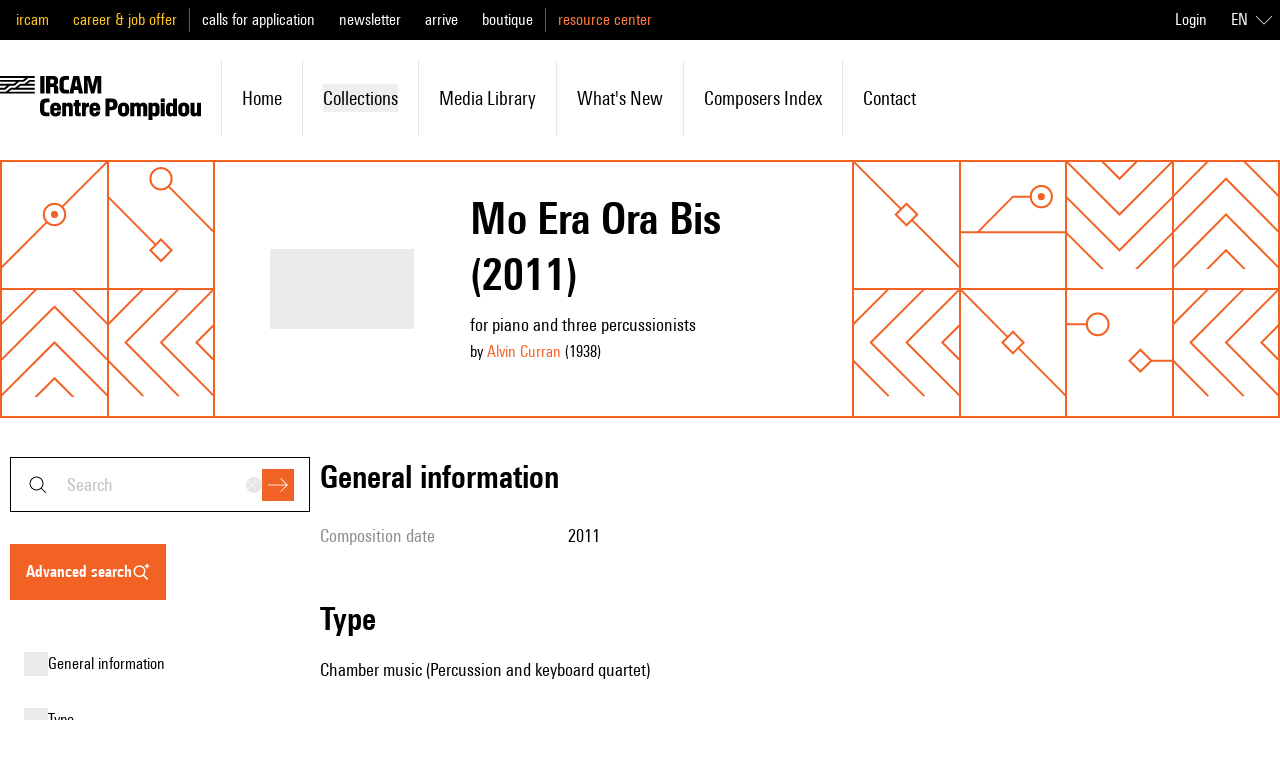

--- FILE ---
content_type: text/javascript; charset=utf-8
request_url: https://brahms.ircam.fr/_nuxt/C2kCti9E.js
body_size: 2183
content:
import{d as M,b2 as L,b as s,o as t,F as _,r as k,G as c,C as l,w as i,c as w,a,D as r,J as m,E as h,aR as A,O as b,aB as T,S as N,f as I,a5 as V,K as d,N as j,U as O,a8 as C,b3 as P}from"#entry";import{_ as F}from"./DHtYcUhG.js";import{_ as E}from"./CftMfbbO.js";const H={class:"first-letter:uppercase"},z={key:0,class:"h-full w-full"},R={key:0,class:"h-full w-full"},G={key:0,class:"h-full w-full"},J=M({__name:"SidebarMenu",props:{menu:{type:Object,required:!0}},setup(o){const g=L();return(y,B)=>{const x=T,$=A;return t(),s("ul",null,[(t(!0),s(_,null,k(o.menu.items,e=>(t(),s("li",{key:e.title,class:"mt-2 first-of-type:mt-0"},[c($,{to:e.href?h(g)(e.href):`#${e.anchor}`,class:m(["flex cursor-pointer select-none items-center gap-2 border-2 border-transparent py-2.5 px-3 outline-none transition-all duration-150 ease-in-out hover:border-shade-900 focus:border-shade-900 focus:shadow-md focus:ring-0 active:shadow-md",e.isActive?"shadow-md border-shade-900":""])},{default:i(()=>[e.resourceIcon?(t(),w(x,{key:0,type:e.resourceIcon,class:"h-6 w-6"},null,8,["type"])):l("",!0),a("span",H,r(y.$t(e.title)),1)]),_:2},1032,["to","class"]),e.children?(t(),s("ul",z,[(t(!0),s(_,null,k(e.children,n=>(t(),s("li",{key:n.title},[c($,{to:n.href?h(g)(n.href):`#${n.anchor}`,class:m(["inline-block w-full cursor-pointer select-none border-2 border-transparent py-2.5 pr-3 pl-11 outline-none transition-all duration-150 ease-in-out first-letter:uppercase hover:border-shade-900 focus:border-shade-900 focus:shadow-md focus:ring-0 active:shadow-md",e.isActive?"shadow-md border-shade-900":""])},{default:i(()=>[b(r(n.title),1)]),_:2},1032,["to","class"]),n.children?(t(),s("ul",R,[(t(!0),s(_,null,k(n.children,f=>(t(),s("li",{key:f.title},[c($,{to:n.href?h(g)(f.href):`#${f.anchor}`,class:m(["inline-block w-full cursor-pointer select-none border-2 border-transparent py-2.5 pr-3 pl-20 outline-none transition-all duration-150 ease-in-out first-letter:uppercase hover:border-shade-900 focus:border-shade-900 focus:shadow-md focus:ring-0 active:shadow-md",f.isActive?"shadow-md border-shade-900":""])},{default:i(()=>[b(r(f.title),1)]),_:2},1032,["to","class"]),f.children?(t(),s("ul",G,[(t(!0),s(_,null,k(f.children,p=>(t(),s("li",{key:p.title},[c($,{to:p.href?h(g)(p.href):`#${p.anchor}`,class:m(["inline-block w-full cursor-pointer select-none border-2 border-transparent py-2.5 pr-3 pl-28 outline-none transition-all duration-150 ease-in-out first-letter:uppercase hover:border-shade-900 focus:border-shade-900 focus:shadow-md focus:ring-0 active:shadow-md",p.isActive?"shadow-md border-shade-900":""])},{default:i(()=>[b(r(p.title),1)]),_:2},1032,["to","class"])]))),128))])):l("",!0)]))),128))])):l("",!0)]))),128))])):l("",!0)]))),128))])}}}),K=Object.assign(J,{__name:"NavigationSidebarMenu"}),U={class:"flex flex-col items-start justify-center p-3 sm:p-6 md:pl-0"},W={key:0,class:"ml-auto text-gray-400"},Q=["innerHTML"],X={key:1,class:"text-mobile-xl md:mt-2 md:text-lg"},Y={key:2,class:"text-mobile-lg md:mt-2 md:text-lg"},Z={key:3,class:"text-mobile-lg text-shade-500 md:mt-2 md:text-lg"},ee={key:4,class:"md:mt-2"},te={class:"mx-auto max-w-screen-xl px-6 pt-6 md:pt-10 xl:px-0"},se={key:0,class:"flex flex-col gap-6 md:hidden"},oe={key:0},le={key:1},ae={class:"first-letter:uppercase"},ne={class:"flex gap-6 lg:gap-10 xl:gap-16"},re={key:0,class:"hidden basis-64 print:hidden md:block lg:basis-80"},ie={class:"flex flex-col"},de={key:0,class:"mr-1 mt-10"},ce={key:0,class:"mb-2 text-xl font-semibold first-letter:uppercase"},ue={key:1,class:"mt-10"},he={key:2,class:"mt-10"},fe={class:"mt-2 text-mobile-xl font-semibold first-letter:uppercase md:mt-10 md:text-lg"},pe={key:0,class:"mt-2"},me=["value"],ye={class:"first-letter:uppercase"},_e={key:0,class:"mt-10 text-shade-500"},ke={key:1,class:"mt-4 text-shade-500 md:mt-6"},ge={class:"first-letter:uppercase"},$e={class:"flex-1"},be={key:0,class:"md:hidden"},ve={key:0,class:"mt-6 border-shade-200"},we={key:1,class:"mt-6"},xe={key:2,class:"mt-6 text-shade-500"},De={class:"mt-4 text-shade-500"},Be={class:"first-letter:uppercase"},Se=M({__name:"View",props:{title:{type:String,required:!0},keepTitleCase:{type:Boolean,default:!1},updatedAt:{type:String,default:null},creationDate:{type:Date},outline:{type:Object,required:!0},iconForType:{type:String,default:null},copyrights:{type:Array,default:()=>[]},stickySidebar:{type:Boolean,default:!1},actions:{type:Array,default:()=>[]},actionsBefore:{type:Boolean,default:!1},printLoading:{type:Boolean,default:!1},expiryDate:{type:Date}},emits:["changeDate"],setup(o,{emit:g}){const y=N(),B=I(!1),x=g,$=()=>{P("/contact")};return(e,n)=>{const f=j,p=K,S=F,v=E,q=O;return t(),s("div",null,[c(f,{size:"small","color-class":"text-primary-400","icon-for-type":o.iconForType},V({default:i(()=>[a("div",U,[o.updatedAt?(t(),s("span",W,r(e.$t("labels.updated_at",{date:o.updatedAt})),1)):l("",!0),a("h1",{class:m(["text-mobile-2xl font-semibold md:text-2xl",o.keepTitleCase?"":"first-letter:uppercase"]),innerHTML:o.title},null,10,Q),e.$slots.heroSubtitle?(t(),s("h3",X,[d(e.$slots,"heroSubtitle")])):l("",!0),e.$slots.heroDescription?(t(),s("p",Y,[d(e.$slots,"heroDescription")])):l("",!0),e.$slots.heroDetails?(t(),s("p",Z,[d(e.$slots,"heroDetails")])):l("",!0),e.$slots.heroMisc?(t(),s("div",ee,[d(e.$slots,"heroMisc")])):l("",!0)])]),_:2},[e.$slots.typeIcon?{name:"typeIcon",fn:i(()=>[d(e.$slots,"typeIcon")]),key:"0"}:void 0]),1032,["icon-for-type"]),a("div",te,[h(y).query?.print?l("",!0):(t(),s("div",se,[c(S,null,{title:i(()=>[o.outline.title?(t(),s("span",oe,r(o.outline.title),1)):(t(),s("span",le,r(e.$t("labels.menu")),1))]),default:i(()=>[c(p,{menu:o.outline,class:"mt-6"},null,8,["menu"])]),_:1}),o.actions.length>0?(t(),w(S,{key:0,class:m(o.actionsBefore?" order-first":"")},{title:i(()=>[b(r(e.$t("labels.action",o.actions.length)),1)]),default:i(()=>[(t(!0),s(_,null,k(o.actions,u=>(t(),w(v,{key:u.label,plain:"",class:"mt-4 w-full",loading:u.label==="Print version"&&o.printLoading,onClick:u.action},{default:i(()=>[a("span",ae,r(u.label),1)]),_:2},1032,["loading","onClick"]))),128))]),_:1},8,["class"])):l("",!0),d(e.$slots,"sidebarButtons")])),a("div",ne,[h(y).query?.print?l("",!0):(t(),s("div",re,[a("div",{class:m(o.stickySidebar?"sticky top-10":"")},[a("div",{class:m(o.stickySidebar?"overflow-y-scroll px-2.5 max-h-[calc(100vh)]":"")},[c(q,{"in-home":!1,class:"flex-wrap"}),a("div",ie,[h(B)?l("",!0):(t(),s("div",de,[o.outline.title?(t(),s("h3",ce,r(o.outline.title),1)):l("",!0),c(p,{menu:o.outline},null,8,["menu"])])),e.$slots.sidebarMisc?(t(),s("div",ue,[d(e.$slots,"sidebarMisc")])):l("",!0),e.$slots.sidebarButtons?(t(),s("div",he,[d(e.$slots,"sidebarButtons")])):l("",!0),o.actions.length>0?(t(),s("div",{key:3,class:m(o.actionsBefore?" order-first":"")},[a("h3",fe,r(e.$t("labels.action",o.actions.length)),1),(t(!0),s(_,null,k(o.actions,u=>(t(),s("div",{key:u.label},[u.label==="Mail version"?(t(),s("span",pe,[n[1]||(n[1]=a("hr",{class:"my-2 h-0.5 border-0 bg-gray-200"},null,-1)),n[2]||(n[2]=b(" Expiration date for the links in the email : ",-1)),a("input",{type:"date",value:o.expiryDate,onChange:n[0]||(n[0]=D=>x("changeDate",D.target.value))},null,40,me)])):l("",!0),c(v,{plain:"",class:"mt-4 w-full",loading:u.label==="Print version"&&o.printLoading,onClick:u.action},{default:i(()=>[a("span",ye,r(e.$t(u.label)),1)]),_:2},1032,["loading","onClick"])]))),128))],2)):l("",!0)]),e.$slots.sidebarDetails?(t(),s("p",_e,[d(e.$slots,"sidebarDetails")])):l("",!0),h(y).query?.print?l("",!0):(t(),s("p",ke,r(e.$t("detail.notice_error_question")),1)),h(y).query?.print?l("",!0):(t(),w(v,{key:2,class:"mt-4",plain:"",onClick:$},{iconLeft:i(()=>[c(h(C),{class:"h-4 w-4"})]),default:i(()=>[a("span",ge,r(e.$t("labels.contact_us")),1)]),_:1}))],2)],2)])),a("div",$e,[d(e.$slots,"default"),(t(!0),s(_,null,k(o.copyrights,(u,D)=>(t(),s("div",{key:`copyright-${D}`,class:"mt-6 md:mt-10"}," © "+r(u.name),1))),128)),d(e.$slots,"contentMisc"),h(y).query?.print?l("",!0):(t(),s("div",be,[e.$slots.sidebarMisc?(t(),s("hr",ve)):l("",!0),e.$slots.sidebarMisc?(t(),s("div",we,[d(e.$slots,"sidebarMisc")])):l("",!0),n[3]||(n[3]=a("hr",{class:"mt-6 border-shade-200"},null,-1)),e.$slots.sidebarDetails?(t(),s("p",xe,[d(e.$slots,"sidebarDetails")])):l("",!0),a("p",De,r(e.$t("detail.notice_error_question")),1),c(v,{class:"mt-4",plain:""},{iconLeft:i(()=>[c(h(C),{class:"h-4 w-4"})]),default:i(()=>[a("span",Be,r(e.$t("labels.contact_us")),1)]),_:1})]))])])])])}}}),Le=Object.assign(Se,{__name:"DetailView"});export{Le as _};
